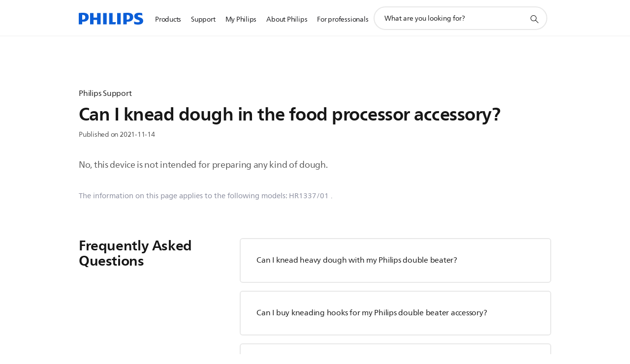

--- FILE ---
content_type: application/javascript
request_url: https://www.philips.com.bh/etc/philips/bundled/designs/b2c-senseo-brown/tc08-faq-article-details-3ea29a9e.js
body_size: 579
content:
System.register(["philips","jquery","./entry-a89bf2cf.js","modernizr","handlebars"],function(h){var o,s,l;return{setters:[function(i){o=i.default},function(i){s=i.default},function(i){l=i.U},null,null],execute:function(){var i=h("default",function(t){var d=[],f;t&&t(function(){f=t(".p-tc08-faq-article-details"),f.each(function(){u(this)})});function u(m){var e=t(m),p=e.find(".p-article-content-body"),c=e.find(".p-article-ctns"),a=e.find(".p-article-assets-video");a.find(".p-video").length>0&&a.find(".p-video").each(function(){try{o.components.atomic.videoV2.create(this)}catch(n){console.error(n)}}),a.find(".p-sc01v2-youtube-widget").length>0&&a.find(".p-sc01v2-youtube-widget").each(function(){try{o.components.aggregated.sc01v2YouTubeWidget.create(this)}catch(n){console.error(n)}}),t("body").hasClass("articledetailspage")||e.find(".p-image-gallery").each(function(){o.components.atomic.imageGallery.create(this)}),p.find("ol").each(function(){t(this).addClass("p-numbers p-spacing-bottom-a")}),p.find("ul").each(function(){t(this).addClass("p-numbers p-spacing-bottom-a")}),c.length>0&&g(),e.find(".pv-accordion").length>0&&l.create(e.find(".pv-accordion"));function g(){c.find(".p-article-ctns-show-more-btn").on("click",function(n){n.preventDefault(),c.find("p").addClass("p-article-ctns-show-more").removeClass("p-article-ctns-show-less")}),c.find(".p-article-ctns-show-less-btn").on("click",function(n){n.preventDefault(),c.find("p").addClass("p-article-ctns-show-less").removeClass("p-article-ctns-show-more")})}function v(){}var r={toString:function(){return"[object TC_08 Faq Article details instance]"},component:e,render:v};return e.data("tc08FaqArticleDetails",r),d.push(r),r}return{toString:function(){return"[object TC_08 Faq Article details]"},instances:d,create:u}}(s))}}});
